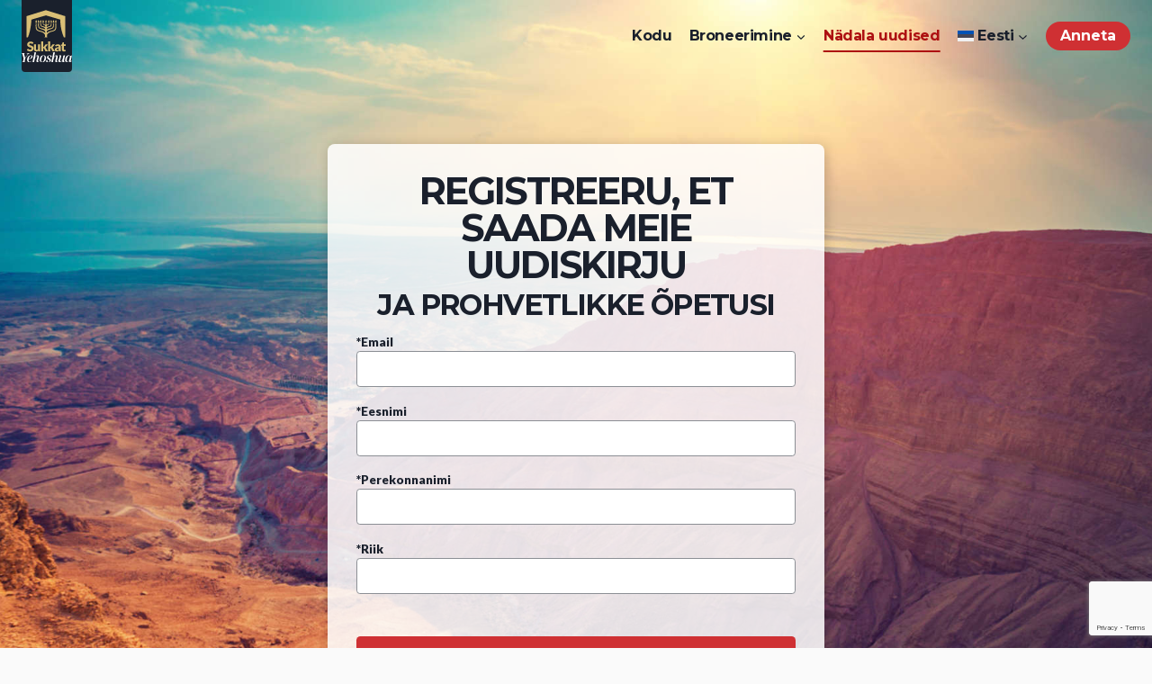

--- FILE ---
content_type: text/html; charset=utf-8
request_url: https://www.google.com/recaptcha/api2/anchor?ar=1&k=6LedsPcUAAAAAJtNJTsXX6MfYj8hOqU7eIyF7oAY&co=aHR0cHM6Ly93d3cuYW5jaWVudGdpbGdhbC5jb206NDQz&hl=en&v=PoyoqOPhxBO7pBk68S4YbpHZ&size=invisible&anchor-ms=20000&execute-ms=30000&cb=ki1zq9fnbpxv
body_size: 48681
content:
<!DOCTYPE HTML><html dir="ltr" lang="en"><head><meta http-equiv="Content-Type" content="text/html; charset=UTF-8">
<meta http-equiv="X-UA-Compatible" content="IE=edge">
<title>reCAPTCHA</title>
<style type="text/css">
/* cyrillic-ext */
@font-face {
  font-family: 'Roboto';
  font-style: normal;
  font-weight: 400;
  font-stretch: 100%;
  src: url(//fonts.gstatic.com/s/roboto/v48/KFO7CnqEu92Fr1ME7kSn66aGLdTylUAMa3GUBHMdazTgWw.woff2) format('woff2');
  unicode-range: U+0460-052F, U+1C80-1C8A, U+20B4, U+2DE0-2DFF, U+A640-A69F, U+FE2E-FE2F;
}
/* cyrillic */
@font-face {
  font-family: 'Roboto';
  font-style: normal;
  font-weight: 400;
  font-stretch: 100%;
  src: url(//fonts.gstatic.com/s/roboto/v48/KFO7CnqEu92Fr1ME7kSn66aGLdTylUAMa3iUBHMdazTgWw.woff2) format('woff2');
  unicode-range: U+0301, U+0400-045F, U+0490-0491, U+04B0-04B1, U+2116;
}
/* greek-ext */
@font-face {
  font-family: 'Roboto';
  font-style: normal;
  font-weight: 400;
  font-stretch: 100%;
  src: url(//fonts.gstatic.com/s/roboto/v48/KFO7CnqEu92Fr1ME7kSn66aGLdTylUAMa3CUBHMdazTgWw.woff2) format('woff2');
  unicode-range: U+1F00-1FFF;
}
/* greek */
@font-face {
  font-family: 'Roboto';
  font-style: normal;
  font-weight: 400;
  font-stretch: 100%;
  src: url(//fonts.gstatic.com/s/roboto/v48/KFO7CnqEu92Fr1ME7kSn66aGLdTylUAMa3-UBHMdazTgWw.woff2) format('woff2');
  unicode-range: U+0370-0377, U+037A-037F, U+0384-038A, U+038C, U+038E-03A1, U+03A3-03FF;
}
/* math */
@font-face {
  font-family: 'Roboto';
  font-style: normal;
  font-weight: 400;
  font-stretch: 100%;
  src: url(//fonts.gstatic.com/s/roboto/v48/KFO7CnqEu92Fr1ME7kSn66aGLdTylUAMawCUBHMdazTgWw.woff2) format('woff2');
  unicode-range: U+0302-0303, U+0305, U+0307-0308, U+0310, U+0312, U+0315, U+031A, U+0326-0327, U+032C, U+032F-0330, U+0332-0333, U+0338, U+033A, U+0346, U+034D, U+0391-03A1, U+03A3-03A9, U+03B1-03C9, U+03D1, U+03D5-03D6, U+03F0-03F1, U+03F4-03F5, U+2016-2017, U+2034-2038, U+203C, U+2040, U+2043, U+2047, U+2050, U+2057, U+205F, U+2070-2071, U+2074-208E, U+2090-209C, U+20D0-20DC, U+20E1, U+20E5-20EF, U+2100-2112, U+2114-2115, U+2117-2121, U+2123-214F, U+2190, U+2192, U+2194-21AE, U+21B0-21E5, U+21F1-21F2, U+21F4-2211, U+2213-2214, U+2216-22FF, U+2308-230B, U+2310, U+2319, U+231C-2321, U+2336-237A, U+237C, U+2395, U+239B-23B7, U+23D0, U+23DC-23E1, U+2474-2475, U+25AF, U+25B3, U+25B7, U+25BD, U+25C1, U+25CA, U+25CC, U+25FB, U+266D-266F, U+27C0-27FF, U+2900-2AFF, U+2B0E-2B11, U+2B30-2B4C, U+2BFE, U+3030, U+FF5B, U+FF5D, U+1D400-1D7FF, U+1EE00-1EEFF;
}
/* symbols */
@font-face {
  font-family: 'Roboto';
  font-style: normal;
  font-weight: 400;
  font-stretch: 100%;
  src: url(//fonts.gstatic.com/s/roboto/v48/KFO7CnqEu92Fr1ME7kSn66aGLdTylUAMaxKUBHMdazTgWw.woff2) format('woff2');
  unicode-range: U+0001-000C, U+000E-001F, U+007F-009F, U+20DD-20E0, U+20E2-20E4, U+2150-218F, U+2190, U+2192, U+2194-2199, U+21AF, U+21E6-21F0, U+21F3, U+2218-2219, U+2299, U+22C4-22C6, U+2300-243F, U+2440-244A, U+2460-24FF, U+25A0-27BF, U+2800-28FF, U+2921-2922, U+2981, U+29BF, U+29EB, U+2B00-2BFF, U+4DC0-4DFF, U+FFF9-FFFB, U+10140-1018E, U+10190-1019C, U+101A0, U+101D0-101FD, U+102E0-102FB, U+10E60-10E7E, U+1D2C0-1D2D3, U+1D2E0-1D37F, U+1F000-1F0FF, U+1F100-1F1AD, U+1F1E6-1F1FF, U+1F30D-1F30F, U+1F315, U+1F31C, U+1F31E, U+1F320-1F32C, U+1F336, U+1F378, U+1F37D, U+1F382, U+1F393-1F39F, U+1F3A7-1F3A8, U+1F3AC-1F3AF, U+1F3C2, U+1F3C4-1F3C6, U+1F3CA-1F3CE, U+1F3D4-1F3E0, U+1F3ED, U+1F3F1-1F3F3, U+1F3F5-1F3F7, U+1F408, U+1F415, U+1F41F, U+1F426, U+1F43F, U+1F441-1F442, U+1F444, U+1F446-1F449, U+1F44C-1F44E, U+1F453, U+1F46A, U+1F47D, U+1F4A3, U+1F4B0, U+1F4B3, U+1F4B9, U+1F4BB, U+1F4BF, U+1F4C8-1F4CB, U+1F4D6, U+1F4DA, U+1F4DF, U+1F4E3-1F4E6, U+1F4EA-1F4ED, U+1F4F7, U+1F4F9-1F4FB, U+1F4FD-1F4FE, U+1F503, U+1F507-1F50B, U+1F50D, U+1F512-1F513, U+1F53E-1F54A, U+1F54F-1F5FA, U+1F610, U+1F650-1F67F, U+1F687, U+1F68D, U+1F691, U+1F694, U+1F698, U+1F6AD, U+1F6B2, U+1F6B9-1F6BA, U+1F6BC, U+1F6C6-1F6CF, U+1F6D3-1F6D7, U+1F6E0-1F6EA, U+1F6F0-1F6F3, U+1F6F7-1F6FC, U+1F700-1F7FF, U+1F800-1F80B, U+1F810-1F847, U+1F850-1F859, U+1F860-1F887, U+1F890-1F8AD, U+1F8B0-1F8BB, U+1F8C0-1F8C1, U+1F900-1F90B, U+1F93B, U+1F946, U+1F984, U+1F996, U+1F9E9, U+1FA00-1FA6F, U+1FA70-1FA7C, U+1FA80-1FA89, U+1FA8F-1FAC6, U+1FACE-1FADC, U+1FADF-1FAE9, U+1FAF0-1FAF8, U+1FB00-1FBFF;
}
/* vietnamese */
@font-face {
  font-family: 'Roboto';
  font-style: normal;
  font-weight: 400;
  font-stretch: 100%;
  src: url(//fonts.gstatic.com/s/roboto/v48/KFO7CnqEu92Fr1ME7kSn66aGLdTylUAMa3OUBHMdazTgWw.woff2) format('woff2');
  unicode-range: U+0102-0103, U+0110-0111, U+0128-0129, U+0168-0169, U+01A0-01A1, U+01AF-01B0, U+0300-0301, U+0303-0304, U+0308-0309, U+0323, U+0329, U+1EA0-1EF9, U+20AB;
}
/* latin-ext */
@font-face {
  font-family: 'Roboto';
  font-style: normal;
  font-weight: 400;
  font-stretch: 100%;
  src: url(//fonts.gstatic.com/s/roboto/v48/KFO7CnqEu92Fr1ME7kSn66aGLdTylUAMa3KUBHMdazTgWw.woff2) format('woff2');
  unicode-range: U+0100-02BA, U+02BD-02C5, U+02C7-02CC, U+02CE-02D7, U+02DD-02FF, U+0304, U+0308, U+0329, U+1D00-1DBF, U+1E00-1E9F, U+1EF2-1EFF, U+2020, U+20A0-20AB, U+20AD-20C0, U+2113, U+2C60-2C7F, U+A720-A7FF;
}
/* latin */
@font-face {
  font-family: 'Roboto';
  font-style: normal;
  font-weight: 400;
  font-stretch: 100%;
  src: url(//fonts.gstatic.com/s/roboto/v48/KFO7CnqEu92Fr1ME7kSn66aGLdTylUAMa3yUBHMdazQ.woff2) format('woff2');
  unicode-range: U+0000-00FF, U+0131, U+0152-0153, U+02BB-02BC, U+02C6, U+02DA, U+02DC, U+0304, U+0308, U+0329, U+2000-206F, U+20AC, U+2122, U+2191, U+2193, U+2212, U+2215, U+FEFF, U+FFFD;
}
/* cyrillic-ext */
@font-face {
  font-family: 'Roboto';
  font-style: normal;
  font-weight: 500;
  font-stretch: 100%;
  src: url(//fonts.gstatic.com/s/roboto/v48/KFO7CnqEu92Fr1ME7kSn66aGLdTylUAMa3GUBHMdazTgWw.woff2) format('woff2');
  unicode-range: U+0460-052F, U+1C80-1C8A, U+20B4, U+2DE0-2DFF, U+A640-A69F, U+FE2E-FE2F;
}
/* cyrillic */
@font-face {
  font-family: 'Roboto';
  font-style: normal;
  font-weight: 500;
  font-stretch: 100%;
  src: url(//fonts.gstatic.com/s/roboto/v48/KFO7CnqEu92Fr1ME7kSn66aGLdTylUAMa3iUBHMdazTgWw.woff2) format('woff2');
  unicode-range: U+0301, U+0400-045F, U+0490-0491, U+04B0-04B1, U+2116;
}
/* greek-ext */
@font-face {
  font-family: 'Roboto';
  font-style: normal;
  font-weight: 500;
  font-stretch: 100%;
  src: url(//fonts.gstatic.com/s/roboto/v48/KFO7CnqEu92Fr1ME7kSn66aGLdTylUAMa3CUBHMdazTgWw.woff2) format('woff2');
  unicode-range: U+1F00-1FFF;
}
/* greek */
@font-face {
  font-family: 'Roboto';
  font-style: normal;
  font-weight: 500;
  font-stretch: 100%;
  src: url(//fonts.gstatic.com/s/roboto/v48/KFO7CnqEu92Fr1ME7kSn66aGLdTylUAMa3-UBHMdazTgWw.woff2) format('woff2');
  unicode-range: U+0370-0377, U+037A-037F, U+0384-038A, U+038C, U+038E-03A1, U+03A3-03FF;
}
/* math */
@font-face {
  font-family: 'Roboto';
  font-style: normal;
  font-weight: 500;
  font-stretch: 100%;
  src: url(//fonts.gstatic.com/s/roboto/v48/KFO7CnqEu92Fr1ME7kSn66aGLdTylUAMawCUBHMdazTgWw.woff2) format('woff2');
  unicode-range: U+0302-0303, U+0305, U+0307-0308, U+0310, U+0312, U+0315, U+031A, U+0326-0327, U+032C, U+032F-0330, U+0332-0333, U+0338, U+033A, U+0346, U+034D, U+0391-03A1, U+03A3-03A9, U+03B1-03C9, U+03D1, U+03D5-03D6, U+03F0-03F1, U+03F4-03F5, U+2016-2017, U+2034-2038, U+203C, U+2040, U+2043, U+2047, U+2050, U+2057, U+205F, U+2070-2071, U+2074-208E, U+2090-209C, U+20D0-20DC, U+20E1, U+20E5-20EF, U+2100-2112, U+2114-2115, U+2117-2121, U+2123-214F, U+2190, U+2192, U+2194-21AE, U+21B0-21E5, U+21F1-21F2, U+21F4-2211, U+2213-2214, U+2216-22FF, U+2308-230B, U+2310, U+2319, U+231C-2321, U+2336-237A, U+237C, U+2395, U+239B-23B7, U+23D0, U+23DC-23E1, U+2474-2475, U+25AF, U+25B3, U+25B7, U+25BD, U+25C1, U+25CA, U+25CC, U+25FB, U+266D-266F, U+27C0-27FF, U+2900-2AFF, U+2B0E-2B11, U+2B30-2B4C, U+2BFE, U+3030, U+FF5B, U+FF5D, U+1D400-1D7FF, U+1EE00-1EEFF;
}
/* symbols */
@font-face {
  font-family: 'Roboto';
  font-style: normal;
  font-weight: 500;
  font-stretch: 100%;
  src: url(//fonts.gstatic.com/s/roboto/v48/KFO7CnqEu92Fr1ME7kSn66aGLdTylUAMaxKUBHMdazTgWw.woff2) format('woff2');
  unicode-range: U+0001-000C, U+000E-001F, U+007F-009F, U+20DD-20E0, U+20E2-20E4, U+2150-218F, U+2190, U+2192, U+2194-2199, U+21AF, U+21E6-21F0, U+21F3, U+2218-2219, U+2299, U+22C4-22C6, U+2300-243F, U+2440-244A, U+2460-24FF, U+25A0-27BF, U+2800-28FF, U+2921-2922, U+2981, U+29BF, U+29EB, U+2B00-2BFF, U+4DC0-4DFF, U+FFF9-FFFB, U+10140-1018E, U+10190-1019C, U+101A0, U+101D0-101FD, U+102E0-102FB, U+10E60-10E7E, U+1D2C0-1D2D3, U+1D2E0-1D37F, U+1F000-1F0FF, U+1F100-1F1AD, U+1F1E6-1F1FF, U+1F30D-1F30F, U+1F315, U+1F31C, U+1F31E, U+1F320-1F32C, U+1F336, U+1F378, U+1F37D, U+1F382, U+1F393-1F39F, U+1F3A7-1F3A8, U+1F3AC-1F3AF, U+1F3C2, U+1F3C4-1F3C6, U+1F3CA-1F3CE, U+1F3D4-1F3E0, U+1F3ED, U+1F3F1-1F3F3, U+1F3F5-1F3F7, U+1F408, U+1F415, U+1F41F, U+1F426, U+1F43F, U+1F441-1F442, U+1F444, U+1F446-1F449, U+1F44C-1F44E, U+1F453, U+1F46A, U+1F47D, U+1F4A3, U+1F4B0, U+1F4B3, U+1F4B9, U+1F4BB, U+1F4BF, U+1F4C8-1F4CB, U+1F4D6, U+1F4DA, U+1F4DF, U+1F4E3-1F4E6, U+1F4EA-1F4ED, U+1F4F7, U+1F4F9-1F4FB, U+1F4FD-1F4FE, U+1F503, U+1F507-1F50B, U+1F50D, U+1F512-1F513, U+1F53E-1F54A, U+1F54F-1F5FA, U+1F610, U+1F650-1F67F, U+1F687, U+1F68D, U+1F691, U+1F694, U+1F698, U+1F6AD, U+1F6B2, U+1F6B9-1F6BA, U+1F6BC, U+1F6C6-1F6CF, U+1F6D3-1F6D7, U+1F6E0-1F6EA, U+1F6F0-1F6F3, U+1F6F7-1F6FC, U+1F700-1F7FF, U+1F800-1F80B, U+1F810-1F847, U+1F850-1F859, U+1F860-1F887, U+1F890-1F8AD, U+1F8B0-1F8BB, U+1F8C0-1F8C1, U+1F900-1F90B, U+1F93B, U+1F946, U+1F984, U+1F996, U+1F9E9, U+1FA00-1FA6F, U+1FA70-1FA7C, U+1FA80-1FA89, U+1FA8F-1FAC6, U+1FACE-1FADC, U+1FADF-1FAE9, U+1FAF0-1FAF8, U+1FB00-1FBFF;
}
/* vietnamese */
@font-face {
  font-family: 'Roboto';
  font-style: normal;
  font-weight: 500;
  font-stretch: 100%;
  src: url(//fonts.gstatic.com/s/roboto/v48/KFO7CnqEu92Fr1ME7kSn66aGLdTylUAMa3OUBHMdazTgWw.woff2) format('woff2');
  unicode-range: U+0102-0103, U+0110-0111, U+0128-0129, U+0168-0169, U+01A0-01A1, U+01AF-01B0, U+0300-0301, U+0303-0304, U+0308-0309, U+0323, U+0329, U+1EA0-1EF9, U+20AB;
}
/* latin-ext */
@font-face {
  font-family: 'Roboto';
  font-style: normal;
  font-weight: 500;
  font-stretch: 100%;
  src: url(//fonts.gstatic.com/s/roboto/v48/KFO7CnqEu92Fr1ME7kSn66aGLdTylUAMa3KUBHMdazTgWw.woff2) format('woff2');
  unicode-range: U+0100-02BA, U+02BD-02C5, U+02C7-02CC, U+02CE-02D7, U+02DD-02FF, U+0304, U+0308, U+0329, U+1D00-1DBF, U+1E00-1E9F, U+1EF2-1EFF, U+2020, U+20A0-20AB, U+20AD-20C0, U+2113, U+2C60-2C7F, U+A720-A7FF;
}
/* latin */
@font-face {
  font-family: 'Roboto';
  font-style: normal;
  font-weight: 500;
  font-stretch: 100%;
  src: url(//fonts.gstatic.com/s/roboto/v48/KFO7CnqEu92Fr1ME7kSn66aGLdTylUAMa3yUBHMdazQ.woff2) format('woff2');
  unicode-range: U+0000-00FF, U+0131, U+0152-0153, U+02BB-02BC, U+02C6, U+02DA, U+02DC, U+0304, U+0308, U+0329, U+2000-206F, U+20AC, U+2122, U+2191, U+2193, U+2212, U+2215, U+FEFF, U+FFFD;
}
/* cyrillic-ext */
@font-face {
  font-family: 'Roboto';
  font-style: normal;
  font-weight: 900;
  font-stretch: 100%;
  src: url(//fonts.gstatic.com/s/roboto/v48/KFO7CnqEu92Fr1ME7kSn66aGLdTylUAMa3GUBHMdazTgWw.woff2) format('woff2');
  unicode-range: U+0460-052F, U+1C80-1C8A, U+20B4, U+2DE0-2DFF, U+A640-A69F, U+FE2E-FE2F;
}
/* cyrillic */
@font-face {
  font-family: 'Roboto';
  font-style: normal;
  font-weight: 900;
  font-stretch: 100%;
  src: url(//fonts.gstatic.com/s/roboto/v48/KFO7CnqEu92Fr1ME7kSn66aGLdTylUAMa3iUBHMdazTgWw.woff2) format('woff2');
  unicode-range: U+0301, U+0400-045F, U+0490-0491, U+04B0-04B1, U+2116;
}
/* greek-ext */
@font-face {
  font-family: 'Roboto';
  font-style: normal;
  font-weight: 900;
  font-stretch: 100%;
  src: url(//fonts.gstatic.com/s/roboto/v48/KFO7CnqEu92Fr1ME7kSn66aGLdTylUAMa3CUBHMdazTgWw.woff2) format('woff2');
  unicode-range: U+1F00-1FFF;
}
/* greek */
@font-face {
  font-family: 'Roboto';
  font-style: normal;
  font-weight: 900;
  font-stretch: 100%;
  src: url(//fonts.gstatic.com/s/roboto/v48/KFO7CnqEu92Fr1ME7kSn66aGLdTylUAMa3-UBHMdazTgWw.woff2) format('woff2');
  unicode-range: U+0370-0377, U+037A-037F, U+0384-038A, U+038C, U+038E-03A1, U+03A3-03FF;
}
/* math */
@font-face {
  font-family: 'Roboto';
  font-style: normal;
  font-weight: 900;
  font-stretch: 100%;
  src: url(//fonts.gstatic.com/s/roboto/v48/KFO7CnqEu92Fr1ME7kSn66aGLdTylUAMawCUBHMdazTgWw.woff2) format('woff2');
  unicode-range: U+0302-0303, U+0305, U+0307-0308, U+0310, U+0312, U+0315, U+031A, U+0326-0327, U+032C, U+032F-0330, U+0332-0333, U+0338, U+033A, U+0346, U+034D, U+0391-03A1, U+03A3-03A9, U+03B1-03C9, U+03D1, U+03D5-03D6, U+03F0-03F1, U+03F4-03F5, U+2016-2017, U+2034-2038, U+203C, U+2040, U+2043, U+2047, U+2050, U+2057, U+205F, U+2070-2071, U+2074-208E, U+2090-209C, U+20D0-20DC, U+20E1, U+20E5-20EF, U+2100-2112, U+2114-2115, U+2117-2121, U+2123-214F, U+2190, U+2192, U+2194-21AE, U+21B0-21E5, U+21F1-21F2, U+21F4-2211, U+2213-2214, U+2216-22FF, U+2308-230B, U+2310, U+2319, U+231C-2321, U+2336-237A, U+237C, U+2395, U+239B-23B7, U+23D0, U+23DC-23E1, U+2474-2475, U+25AF, U+25B3, U+25B7, U+25BD, U+25C1, U+25CA, U+25CC, U+25FB, U+266D-266F, U+27C0-27FF, U+2900-2AFF, U+2B0E-2B11, U+2B30-2B4C, U+2BFE, U+3030, U+FF5B, U+FF5D, U+1D400-1D7FF, U+1EE00-1EEFF;
}
/* symbols */
@font-face {
  font-family: 'Roboto';
  font-style: normal;
  font-weight: 900;
  font-stretch: 100%;
  src: url(//fonts.gstatic.com/s/roboto/v48/KFO7CnqEu92Fr1ME7kSn66aGLdTylUAMaxKUBHMdazTgWw.woff2) format('woff2');
  unicode-range: U+0001-000C, U+000E-001F, U+007F-009F, U+20DD-20E0, U+20E2-20E4, U+2150-218F, U+2190, U+2192, U+2194-2199, U+21AF, U+21E6-21F0, U+21F3, U+2218-2219, U+2299, U+22C4-22C6, U+2300-243F, U+2440-244A, U+2460-24FF, U+25A0-27BF, U+2800-28FF, U+2921-2922, U+2981, U+29BF, U+29EB, U+2B00-2BFF, U+4DC0-4DFF, U+FFF9-FFFB, U+10140-1018E, U+10190-1019C, U+101A0, U+101D0-101FD, U+102E0-102FB, U+10E60-10E7E, U+1D2C0-1D2D3, U+1D2E0-1D37F, U+1F000-1F0FF, U+1F100-1F1AD, U+1F1E6-1F1FF, U+1F30D-1F30F, U+1F315, U+1F31C, U+1F31E, U+1F320-1F32C, U+1F336, U+1F378, U+1F37D, U+1F382, U+1F393-1F39F, U+1F3A7-1F3A8, U+1F3AC-1F3AF, U+1F3C2, U+1F3C4-1F3C6, U+1F3CA-1F3CE, U+1F3D4-1F3E0, U+1F3ED, U+1F3F1-1F3F3, U+1F3F5-1F3F7, U+1F408, U+1F415, U+1F41F, U+1F426, U+1F43F, U+1F441-1F442, U+1F444, U+1F446-1F449, U+1F44C-1F44E, U+1F453, U+1F46A, U+1F47D, U+1F4A3, U+1F4B0, U+1F4B3, U+1F4B9, U+1F4BB, U+1F4BF, U+1F4C8-1F4CB, U+1F4D6, U+1F4DA, U+1F4DF, U+1F4E3-1F4E6, U+1F4EA-1F4ED, U+1F4F7, U+1F4F9-1F4FB, U+1F4FD-1F4FE, U+1F503, U+1F507-1F50B, U+1F50D, U+1F512-1F513, U+1F53E-1F54A, U+1F54F-1F5FA, U+1F610, U+1F650-1F67F, U+1F687, U+1F68D, U+1F691, U+1F694, U+1F698, U+1F6AD, U+1F6B2, U+1F6B9-1F6BA, U+1F6BC, U+1F6C6-1F6CF, U+1F6D3-1F6D7, U+1F6E0-1F6EA, U+1F6F0-1F6F3, U+1F6F7-1F6FC, U+1F700-1F7FF, U+1F800-1F80B, U+1F810-1F847, U+1F850-1F859, U+1F860-1F887, U+1F890-1F8AD, U+1F8B0-1F8BB, U+1F8C0-1F8C1, U+1F900-1F90B, U+1F93B, U+1F946, U+1F984, U+1F996, U+1F9E9, U+1FA00-1FA6F, U+1FA70-1FA7C, U+1FA80-1FA89, U+1FA8F-1FAC6, U+1FACE-1FADC, U+1FADF-1FAE9, U+1FAF0-1FAF8, U+1FB00-1FBFF;
}
/* vietnamese */
@font-face {
  font-family: 'Roboto';
  font-style: normal;
  font-weight: 900;
  font-stretch: 100%;
  src: url(//fonts.gstatic.com/s/roboto/v48/KFO7CnqEu92Fr1ME7kSn66aGLdTylUAMa3OUBHMdazTgWw.woff2) format('woff2');
  unicode-range: U+0102-0103, U+0110-0111, U+0128-0129, U+0168-0169, U+01A0-01A1, U+01AF-01B0, U+0300-0301, U+0303-0304, U+0308-0309, U+0323, U+0329, U+1EA0-1EF9, U+20AB;
}
/* latin-ext */
@font-face {
  font-family: 'Roboto';
  font-style: normal;
  font-weight: 900;
  font-stretch: 100%;
  src: url(//fonts.gstatic.com/s/roboto/v48/KFO7CnqEu92Fr1ME7kSn66aGLdTylUAMa3KUBHMdazTgWw.woff2) format('woff2');
  unicode-range: U+0100-02BA, U+02BD-02C5, U+02C7-02CC, U+02CE-02D7, U+02DD-02FF, U+0304, U+0308, U+0329, U+1D00-1DBF, U+1E00-1E9F, U+1EF2-1EFF, U+2020, U+20A0-20AB, U+20AD-20C0, U+2113, U+2C60-2C7F, U+A720-A7FF;
}
/* latin */
@font-face {
  font-family: 'Roboto';
  font-style: normal;
  font-weight: 900;
  font-stretch: 100%;
  src: url(//fonts.gstatic.com/s/roboto/v48/KFO7CnqEu92Fr1ME7kSn66aGLdTylUAMa3yUBHMdazQ.woff2) format('woff2');
  unicode-range: U+0000-00FF, U+0131, U+0152-0153, U+02BB-02BC, U+02C6, U+02DA, U+02DC, U+0304, U+0308, U+0329, U+2000-206F, U+20AC, U+2122, U+2191, U+2193, U+2212, U+2215, U+FEFF, U+FFFD;
}

</style>
<link rel="stylesheet" type="text/css" href="https://www.gstatic.com/recaptcha/releases/PoyoqOPhxBO7pBk68S4YbpHZ/styles__ltr.css">
<script nonce="QBmXbKuw4hWJ0fPJNoibOg" type="text/javascript">window['__recaptcha_api'] = 'https://www.google.com/recaptcha/api2/';</script>
<script type="text/javascript" src="https://www.gstatic.com/recaptcha/releases/PoyoqOPhxBO7pBk68S4YbpHZ/recaptcha__en.js" nonce="QBmXbKuw4hWJ0fPJNoibOg">
      
    </script></head>
<body><div id="rc-anchor-alert" class="rc-anchor-alert"></div>
<input type="hidden" id="recaptcha-token" value="[base64]">
<script type="text/javascript" nonce="QBmXbKuw4hWJ0fPJNoibOg">
      recaptcha.anchor.Main.init("[\x22ainput\x22,[\x22bgdata\x22,\x22\x22,\[base64]/[base64]/[base64]/bmV3IHJbeF0oY1swXSk6RT09Mj9uZXcgclt4XShjWzBdLGNbMV0pOkU9PTM/bmV3IHJbeF0oY1swXSxjWzFdLGNbMl0pOkU9PTQ/[base64]/[base64]/[base64]/[base64]/[base64]/[base64]/[base64]/[base64]\x22,\[base64]\\u003d\\u003d\x22,\x22QTLCnwTCicK1WVIOw4BJwqp7L8OWJGhsw4HDm8KXw5osw5vDpH/[base64]/Drwo8U8KrGWbClENGDwUMwoh6T1YITcKcCV1ZQWdeYG19Yho/[base64]/[base64]/DvsKvwqXCk8KhwrpuwqkaccO7aMOyAyQDwopMwqtBFQ7DosOvPEZzwrTDk3nCvAzCj13CvjXDg8OZw49lwoVNw7JebAfCpFbDvSnDtMOvdDsXScOkQWkNXF/DsV8fSgXCoEVsPMOYwoIVLhQ5RhvDlMKgNhNUwrHDrSXDtMKVwqM/IFPDgcOuKX3DgzAyRcKaS2k+w57Dtl/Du8KEw7piw5ZCCMOPS1LCj8Kpwot3V3bDuMKLLBrDksK6RcOBwqjCrC86woHDvU5qw5csKsOzKFTCtWbDgznCl8KTDMOQwrsORMOGKcO0OMO0AsKuY2LCmxVRZsKRP8KFcikuwoLDkcOdwqk2KcO6YW/DvMOyw4nCjmYCb8OFwpNywrgUw5rCm1MAPMKcwoVVM8OnwoYuU29iw5TDocKPBsKdwrHDvsKyH8KiIlHDicOSwpxmwovDvMO9wrjCpsO/dcO7OjMJw6ohNsKlSMOvQT8awpdzOSjDtEkWb0xhw6XCoMK1wpZUwpjDu8KkUjHCqyHCqMOSMsOow7vCr3LCpcOOPsOpPMO1aXxgw5A7WcKcHsOJCMKHw4LDkBnDlMKpw6AMD8OFF2DDuml7wpUjeMO/NTZIMsOLwop2emXCilvDv1bCryDCpUwbwrBbw4PDvDbCoh8mwrFZw5rCr0nDl8ODdgTCql/CscOEwqPCusK6J3/DqMKJw4k/[base64]/w6FdMmRwwq3DtCzCtE/DrcONJjXClsOEVWBoYzwRwq4cdzsVW8O7BlJVMWQ0MRZJO8OHEsOQAcKEb8KJwrAsK8OTIsOjeGTDjsOHHFbCmTLDp8OxdsO1YlRoUcKAQB3CiMKAQsOUw4dTTsOGcQLCkEQvSsOawqjDmGvDt8KaVQYkDT/[base64]/wqJadgkdEcKMw5fDqsOdEmpaOmE0w6kLIRbDr8OyLcOcw7HCpsOnw4vDrcOIJcOlOQnDtcKJEMOhVQPDgcK2wrxVwrzDsMOywrnDoD7ChVbDkcK9egzDonTDsnxNwqTCvcOtw48Wwr7CvMKcP8KHwo/[base64]/w53Di8Oyw6jDlcKecsKUfhDCrcKIw5rClRjDoR7DmMKewpDDkR5bwocyw5ZNw6PDk8OvXF13TwHDrsO9Mi7Ch8Ovw73DuGAuw5nCilDDg8KGwrHChwjCjhwpJH9zwo/Dj2fChH56e8O4wqsEIR7DmxcnSMK4woPDuFNnwqfCkcORbB/CsVLDqMKUY8OueyfDrMOvGzwsbUMgSkpxwo7CoAzCpS13w6TCrwrCq11kGcKmwoPCh1zDhCJQw63Dm8OgYRbCpcOWIMOGGQlnTwvDqFMbwo0hw6XDg0fDknV0wrPDi8OxZcKQacO0w5XChMKQwrppQMKdccKaBETDsCTDuEtpAQPCqsK/w589VndEw4vDgV0dTS7Cun8/O8OoBRNEwoDCkA3DoQYCw4hUw65gN2zCi8KEPAxWOTNCwqHDoRFdw4zDncKSTHrCuMOIw5TCjmjDlnrCucKywpbCo8Kxw6wQV8ObwprCvUXCumrCjX/Cqyk7wpRpw5zDhxnDlgcnDcKdQsKswopgw4VHHC3CnRA/wqFRAsKqKwtww6cpw7VkwoR6wrLDqMOow5nDtcKgwpglw49dwpfDiMKPdC3Cs8KZHcOrwrVRZcKcTkEYwqBbwoLCr8KaLABMw7Qtwp/CsBRPw5h8QCpBAMKQGi/[base64]/DiMKRwpLDp8KJw4LCu0FOFWnCqGEgDMO6w57DssOxwqzCj1rCjE1fRmo5KHB+al3Dm2jCscKiwoPCrsKIWMOMwpDDgcOXdX/DtlbDlljDv8O9CMOiw5vDiMKSw63Cs8K/[base64]/w5TDkhLCn8OmJcOEA8OTKkEZYwZPwo/CsMOzw6dkWcOLw7Fiwp0xwqLCucOZSXRccWHDjMODw4fCiR/DocKUTcOuEcKAf0HCpcKXesKEA8KnHVnDkAgoKnzCvsOMaMK7w4PDu8OlDMOEw4BTwrFDwp7CkCd/[base64]/DiV/CiXBBw77CtiXCh8K1w6LCkRzCvsOyw5/DqMOtR8OODCfCoMOXcsK8AQNNZ2xvUFvCnXtjw6HCsWrDknLCkMOpD8OIf1NeDGDDjsKKw7QhHBbCucO6wqPDmsK6w4U9EcKIwp5IfcO+OsOAQMORw67DrMOsCHTCtzt3E0k5woohdMOLdg13UcOowo/CpsO7wrpZGMOcw4LDtiwrwrXDqMOhw7jDjcO0wrJpwqfDi3zDlT/Cg8KOwpDCoMOuwrrCl8O3wqvDiMK9a0VSFMOUw54cw7AVSHTChFzClMKywqzDrsOaHMKcwqHCg8O5QW57TCkCUcKmCcOuw5XDmCbCqDgIwp/CrcKiw4HCgQzDoF3DjDjCsHjCrkgOw6QbwqU2wo1VwoDDp2ghwpNPwojCk8KQGsK6w68hSMKIw7/Dn23CpWFESElwFMOGfUbCgMKpw5QkRiHClcKuDMOwI05PwotYY3JjOy0+wqFgDUY2w5sGw7FxbsOkw5lFUcOXwo3ClH8/[base64]/Dp08iw7RFwpNJwr/Cj8Kxwo3Coy4dw5PCqH4NRsKOfShnbMOZNGNdwq0mw5YDKTbDtlnCqsOvw4BDw7zDssOOwo5ywrR0w5R6wp/CqMOKSMOZAh9mGyHCmcKjwoc0wqvDjsKZw7EbfRxIbVg6w519TcOZw68ZWMK2QhJxwqTCmMOnw7/[base64]/wonCqDDDpXI9w6NoGsKKGQvCssKJw7LCicKJGMKeW0IuwrZ8wqIVw6NnwpQkTsKZEiY4NAN0ZcOTNwbCjcKew7IdwrHDswJKw4kqwqsjwrlPcE5hIAUVNMOsYCfCoXPDg8OqWXVtwo/DjMOkw4M5wqzDlmknVQ8rw4vCjMKdM8OyLsOXw65ZbhLCvDnCkjR/wox8bcOVwpTDr8OEMMKESmDClsODacOIKMK9J1DCjsOIw6bCpg3Dmgp9w5QbRsKvwqYww7HCk8KtOUTCgcOtwqVLai9gwrdnfzlywpo7VsOgwonDh8OYf0ApOizDm8Kcw6XDqHPCv8OuRMKqbE/DgcK5F2LCnSRjEyNMRcKtwrfCjMKnwrTDkGxBa8KPeFbCm0NTwpNXwrXDisKzJwpwH8KoYcOoVCrDpzDDkMOHGXxuS1Q3wqzDtnHDjzzCjhzDpsOxFMKnCcKgwrrCi8OpDA1Dwr/CtsOhNw1iw7/DgMOEwpvDl8OIYsK3Z0ZMwqEtwog5wqPDtcO6wq4oDVbClMKNw5l4Sjc/wq97dsKrahvDm09fTm5pw5dyZcOvXcKTw44mw7BaIMKmdwJGwrR0w57DusKcWDpHw63CnMKow7vDusOQOVLDnXArw57DvRcZVMOmEk4Sd0TDjgfCmRF/w5geD0dnwrguF8OECQ05w4PDhwTCpcOsw4NRw5fDnsO8wozCoT0UNMK7wpTDtMKAfsO4UCPCkjDDi2jDusKedMKHwrhAwrnCsUIcw6wyw7nCjH46woHDthrCoMKPwr/CqsKSc8KnXnwtw7HDvQF7MsK/wpQIwrh/w4JWEhgvUMKWw7dXOB5Hw5VKw6zDvXA0ZMOzeh0qZHPCgm7Dhz1EwqFGw4bDrsOJe8KGXnFddcO5GcOpwrgCwqpMEgLClyR8PcOAY2HCmgDDmsOpwqstR8KyV8Okwp5GwpRMw6/Doi9Rw68mwqEqXsOlM0Mww43CisKxDRjDkMKjw5N1wrZwwrQed1vDslDDoW/DpzgiIStmSMO5CMOWw6tIAy3DlMOhw5TCqsOHG0TClWrCgsKxJMKMJDDCq8O/w4gYwrwqwpvDu1MQwrvCsTTCvsKwwopgAwVRw6ouwqDDr8O2ZB7Du2vCtcKXScOsU2dywonDvXvCoxAaHMOYw6dLWMOUIldqwqlPZcOuZMKPJsKFLUJnw58GwqbCqMO+wrLCmcK9wrYZwq3CssKiR8OVOsKUAWfDoX/CkWjCvE4PwrLClMOew5EJwprCtcKkFcKTwrFWw6XDjcK6w5HDr8OZwoPDrGTDjTHDvVkcdcOCAsOHUSN6wqNpwq1swo/DpsOqBE3DlnlnEsOLOCbDiFogVMODwqHCrsOZwpzCtMOzM0HDg8Knw7xbw4XDv27DggkbwoXDpnA8w7DCosOkf8KTwozDssKhAS1iwrTCiFMPD8OdwpAEScOrw5QCdShqKMOtf8K1Gi7Dp1h/wrlBwpzDoMKLwoJcTcKlw6LDkMOewobDlC3DpAQ8w4/CjMOEwqfDgsO+aMO9wo0pIC5JN8O2w6LCvAorETrCgcOCZVhGw7/DrTFMwoAeSMKZG8ORY8O6bRkWPcOlw6DDo2l5wqxPNsKLwrJOeFzDjMKlwp/ClcKZPMOeXlrCnHVfwrYSw7RhAUzCqcKzC8Onw7EIasK1dm/CjsKhwqjCrAw3wr94WMKSwpFMbsK+TEtaw6J5wpbCjcOZwq46woEqw4A7enrDoMKewr/[base64]/CisOdwo7CvcKKFsK8wowVwpkUXU1qTlVlw41hw4HDskDDgsODwqDCocKnwqTDpsKbU3leD3g0BkVfLWLDgMKDwqk8w40FHMKJOMKVw7fClcOWIMORwonDkGkAE8OrD0/CqwM6w5bDqVvCl1k7EcOvw5cjwqzCuEk+HSfDpMKQw4MwCMKWw5rDvsOYV8O8wqIZXRPCv2bDohxKw6DCtkcOccKbGTrDmTlfw7ZRQsKiMcKAM8KIVGYjwrEewqFaw4cFw6pjw7nDjS16KH0dH8O4w7g9CcKjwpbDncOEDcKbw6/DonxmNcOiccKzC3/CkzxhwolNw7/DoWRSETJiw5HCtVAlwr5pP8OcJ8O4NSEJdRxLwqHCq1xnwrDCnWvCiWvCq8KOVyrCmUl4DMKTw4J+w4oiBsOUOXAtFMObbsKMw6J2w5sXBQ1HW8O4w7/Cq8ONAMKYHhvDvMK4B8K8wpzDrMORw5xLwoHDn8K3wrwRBHAlw67Dr8OhUy/DrMOMHsKwwrQiUcK2SF1UPAXDhcKGCMKrw6LCm8KJQlvCsXrDjlXCqWFrUcO+VMOZwqjDpcOdwpdswpwGXl5oEMOEwrNCSsOncwrDmMKLNBzCizEVdjt7I2LDo8O5wpoDVhbCn8KnIF3DkAnCjcOTw5J7K8Oywr/[base64]/CgVA9FMKxCBxoU8Opw7slwodzNEfDnTx/w6Zvw4XCs8ONwqsqMcKTwrjCgcOfd1HCu8KLwp03w4ZjwppBMcKnw7c8w5UpVxrDnxrDqMKew5kzwp0hw5/Ct8O8FcKBe1nDncOYGMKoJXjCqsO7FiDDvwl8OATCpRrCukldScO5U8OlwqvDlsKROMK8wrxqwrILS24LwpIgw5HCpMONXsKqw4skwopvOsKlwpfCqMOCwpcgOMKiw6piwpPCl0/[base64]/[base64]/[base64]/wrnChmvChzrDvMKzEsK2PEM3wqskG29tO8KXwqATO8K4wo7CqsOhM1cRSMKRwrfCnWF/wp/CrV3CmiIcw4BCOgYyw6jDm2VPfknCrxxVw7DDrwDDnWIDw55DOMO0w4HDijHDjcOBw4otwr7ChHtHwqhrU8O3WMKrVcKafl3DvAV6K0w8W8O6BS44w5vCuVjDvMKdw6fCtMKFdBo0wpFkw6NEPFZPw6/ChBTCvcKtPnLCgzLDiW/ChsKdAXUvFV4xwqbCs8OWMsKQwrHCnsObL8KBLMKfeEHCqMOdDwbCjcOKBVpnw40CZhYawo1fwpAoKsOfwpcww7jDicO2woxlTUvCogwwNXDDoQbDgcKBw7DCgMO/asOnw6nDoFpgwoFLScKuwpR2XyfCkMKldMKcwrAZwq9ScVgZF8Klw6XDrsO1NcKiNMOuw6rCjjYQw6rChMKWM8K9AzbDoTAuwrbDmcOkwqHDv8Kzw7FCPcO7w4MTZMK/C1gtwqHDrTAhSlw8FiTDgWLDkDVGXAXCl8OUw7hMcMKZKjANw452dsK7wqxywp/Cp3AAIMOVw4NyVcKRwrghWVJRw744wroCwp7CjMKuw5zDm1F+w5ofw6/[base64]/w5PDk8KKT3jDr3jCmcOPw6TDmMKPwp4/[base64]/[base64]/wrXCkVwbdkPDpSsvwoFaTMKdPB7Dp8OrE8OmYRRqTzJFYcOMVnDCmMOUw7J8M1gjw4PDuU58w6XDscO9dmZJURcNw6hKwrbCv8O7w6XCshDDncO+AMOGwoXCtSLCjmvDpCduYsObbi7DocKSb8Ocw4x7w6rCmTXCs8KewpNAw5B+wrrDhUwqT8O4NkU7wr5qw5xDwr/DrQV3SMKBw7llwovDtcOBw4fCrxEtIF/Dp8Kuw5wRw6PCrXJFRMOwX8KYw5sCwq01TxDCusOswqjDnWNew5PChWoPw4fDtVIew7/[base64]/w7AIAEjCsMOfw5/[base64]/Cg0zCtsOSwr5HbsOiwpfClMKxfMKNwqNnw4nCvHXDo8O9dcKvwrALwpVZCHERwpzCkcKCTkkcwrtrw5DDuXhsw5wfOwYaw4smw57Dr8OcAEwqXhHDtsOewp1gdsK1wpbDk8OYH8KnPsOVUMKUDTTCmsKWw4rDmsOtdwcgdE3CvEt/wqvCmi7CssOlEsO1FMO/cllWDMKUwoTDpsOYw59/AMObWMKZV8OrDMKZwrFKwrorwq7DlGoGw5/DiFRww67DtB9FwrTDlERUXENeXMOuw6E/FMKqN8OJacKFJsOiRjIhwo5eVwvDh8K6w7PDhE7Ciw8JwqcBbsOxHsK8w7fDvml/AMOaw5jCiGJcw4/DmcK1wohUw6/DlsK9LifCvMOza0V5w7rCu8KRw7k/wrUIwo7DkSJzw57DvH9Ywr/CjcOhF8OCwpkzeMKWwo9yw4Zrw6HDrMO0w6psAsOnwrjClsK5wo0vwqXCicK5wp/DpG/[base64]/DlCt0woU5wp/CpsO/WErDjyrCmsOlNRvCp8OSwoxBJcOhw5MEw4oLBSciVMKSI2PCvMO6w7paw7zCjsKzw78KKj3DmxvCnRVJw4YkwooGFVktw6F4JDvDmzVRw6/DmsKuDw1ewrY5w5F3wrLDrBjCozjCl8Okw4LDmcKoCxBEbMKSwrjDhibDiz0YJMOxR8Ovw4g6O8OkwoTCscKFwrnDrMOpAwxeWkfDiljCtMO6wojCozA7w5/[base64]/CmQolw4UIDsKTIcKIXQQLd0vCmE/[base64]/[base64]/[base64]/woYxZsOvw4HCnMKiw6/CpsKpHcKANcOlw4TCkcOIw5/[base64]/Dl8O+HMOPw5PDk8OiK8OCMcODMTvCsMOjLgpiw64kQcOTHsKswozDphNIBnjCj0wtwpR8w44cbAhoRMKOIcOZwp8aw7Nzw5x4d8OQwoZow5xrSMKSBcKCwrEuw5PCvMOlGAlIHTLCn8OfwpTDrcOpw47Ch8KYwrl8BVHDp8OkI8OGw6/CtA92csK8wpQQBWDCqsOew6LDnjjDncOyLyfDsTDCsi5DXcOECiDDtMOFwqANwoXCk1kyDjNhMcOfwowwCcKvw7JCYFPCosKPeUjDl8Ocw5dXw4rDmcKKw7pNQhkow6jDoQhfw481UgE7w6TDlsKmw5rDt8KPw6Izw4zCsA5CwqTClcK+ScOJwqc/McOcJRzCpCHDp8Kew6PCvlptZMO5w78iDWwSQ3nCkMOmVWjDh8KDwpxWw403fXfDqDIBwqbDkcK+w7bCtMKBw40YQmY8FB4uPRDCqMOFb2B/wpbCsCjCnX0Qw5QRwpgYwrXCo8O2wpo0wqjCn8KlwqjCvRbCjQzCt2ttwrE9H23CocKTw4DClsKiwpvCnMO/YsO+d8O0w5bDol3ClMOOw4Bswo7CpSRxw53DqcOhLTw9w7/Cvw7DhgzDiMOxw7/DvHkRw7ENwovCkcOZeMK2bcOpJ1x7LX9EVMKfw4tCw5kFZkUJYMOXIVElPDnDgQh8W8OCNgpkLMKoIXnCuV/CgVgVw5Z7wo3Cu8Oiw7RBwobDrD43DR1/wprCusOxw6LCgxnDqyHDtMOAwpdHw4LCuDtPw6LCgAnDqcKCw7rDqkMewrQAw6B1w4zChlzCsELCjVrDjMKjMRbDj8KDwqXDqFcDwpEyLcKDwo5LB8KmC8OOw6/CsMO2LSPDisKHw5VQw5I9w5vCqgJIfmXDlcOdw7HCvjkxVMOBwpHCisOGbiHDjsK0wqBGA8Kvw59NHMOqw7UkZsOuZD/CmMOvL8OfRAvDuF89w7gyBynDhsK3wpPDocKrwp/Dq8OXPX8xwqnCjMKSwrcXVGLDk8OUZ0HDpcO5SFLDs8Ofw4MsQMOpdcOOwr1/Wn3DqsKMw7LCvA/CicKfw7LCjnXDsMKMwrszU0VJO1I0woPDkMOzeRTDhwgRcsOMw6ppw70+wqREPXLDhMOfFQbDr8KUGcO1w4DDixtaw6XCmkltwpdVwrHDvFTDs8OQwrUAHMKPwoHDqsOyw5PCvcK5wph9OgPDmAhTbMOswpDCkcKnw6PDpMKvw5rCqsKFD8OqSBLCssOQw6Y/Oll+CMOnOGvCiMKww5HCtcOeXcKVwo3DolfDicKgwo3DlmZSw6TCvMK2N8OfOcOSVlRfDcOtTwFqbAjCtXc3w4BjOBpcO8O+w7nDrUvDomLDtsOrPMOiRcOCw6TCssKdwr/[base64]/[base64]/wpV9woDDlcKAHcK4R8KFeh7DocK7w5UFEnPCrcOII1PDoBnDq23Cr3kOayrCjCDDn09xO1Qza8O5c8OZw6YoIXXCiS5uK8KiUhZawpkZw4jCsMKId8K7wr/Dt8OdwqBew6ZdZsK5FzDCrsOKccORwofDiSnCo8KmwrsCDMKsJx7DlsKyfX5eTsO0w7TCvV/[base64]/QQlYw7PDnQZWw4HDlnzCgMKGw5YpP3vCjsK2Q8KNOsOKd8K3JwtKw6saw6DCmQHDjMOgPnjDt8KuwqPDvsKSCsKhKmAtDsKUw5bCoR8hYUsVwr/[base64]/[base64]/CtMO0wr3Cr0XCr2guQcONwpPCmyZBXwJrwpXCssOTwo4gwpI3wpvCpRMaw7rDjMOwwqIsG2zDicKzA2hyE03DrsKfw4o3w753DsKCUmjCmxIVQ8K/w5zDiklhHVgBw7PDkDF8wowEwqrCtETDvmdDF8KBbFjCrsK3wpEUfwfDlhXCqixkwr/DpMKIWcOow45fw4bCvsK1XVoMAsO1w4TCn8KLS8OpRxbDlxo7SsKNw4XClC1yw7MswqQbeG/DjsOEeAzDoHhWcsOXw54qe1LCuXXDocK6w4XDqhXCrMKgw6Z0wqLCgiZTHlQxAldyw7MVw6jCojDCtAPDq2Bgw7BuCnUWEzTDsMOYEsOCw4YmDyJURxnDv8KsQ01FG1cwRMO0T8KEBzNhRSLCnsODF8KBH1x3TAFUeAI1wrLDsx9UEsKXwozCjSjCnCp3w5w/woE/MG0Iw4TCrFLCiVDDtMKvw71ow5BSUsOnw7UNwp3Ck8K0JHvDs8OdaMKpFcKRw6/DlcOpw6LCpxPCsywHLV3Cj2VYHGHDvcOUw5UywrPDt8KbwpXDnSp+wrZBMkTDiQkPwqHDtRbDq0hQwrrDiH/[base64]/wo4ELB8kw5k1NMOmLsK2J8KfwqxfwrDDmMOzw7NTVsKHwqzDtiJ9w4vDjcOQXMK2woEdTcO4TcK6AMOvZcO5w7rDk2PDgMKvPMOJSgLCvwHDm04awoZ8wp7Ds3LCui/Dq8KRSsOTfBTDvcOhFsKaSsOZJgLChMO5wonDvEVlWcO+CsKqw4/[base64]/DvlZ2b0nCl8K7HcOJwpHDqMKyJcOaw6/DqMO1wowQUAkaF2g2GlwVw5nDq8KHwoPDsmZ2UQk9worCvwJSDsO5X0I/GsOcKg4pCTXDmsO5wrBQbnDDoEfChnbCqMKLBsO1w4UYJ8Onw6zCpDzCuF/DoX7DqcK0Pxg2wrt+w53CnB7DtWYOw5tzdzENV8OJHsOMw7LDpMO9Q0LCjcKFYcOlw4c7bcKOwqchw5vDo0NdZMKnfipbSsOzw5I/w7TChTvCs141NFjDlsOkw4NawoDCikHDlsKBwpJpw41sCi3CqgROwofCvcKGCcKcw49vw4pKdcO4Yi0Xw4rCmAbDjcOyw6wQeX8BeUPCuljCtAEQwq7DpCDChcOTHV7ChsKQYm/CgcKcLFFIw63CpcOGwq3DuMOyJ1ALesKUw4lMcHVYwqUFBsOOd8O6w4xVfcKjAjQLfcOBHMK6w5rCksOdw65qSsK0OQvCrMKrJD7CjsOmwqLCoEnDv8O7CXRWD8Oww5TDglk3w7HChsOuVsOXw5x/MMKNRW3Cv8KOwrPCpQHCugAtwoMlWUwUwq7Cog94w6Vww6DDoMKHw47DrMOaMww4w4tBw6dQBcKHRVbCiyvCpxhmw5vDpsKdCsKESVhswqdlwo3CoxMXRjkgPy9PwrTDnMKLA8OQwoXDjsKEEB1/cTJGGHbDijLDgsOlWSrCj8OBOMKAVMOfw6svw5Yzwo7CimljJMOHwo0PeMO7w4fCkcO8EsOhUzDCjsKkDy7Co8OsPMO2w6fDkWDCssOxw4LDrmbCug/DtQrDpWoMwqQ8woUjX8OOwqsWbgBmwoPCki3Dr8ONO8KwGFPDp8KKw5/[base64]/[base64]/[base64]/HVLDkntuF8KSw49qQcKwaVXCoz8uai3ClsOjw5HDvsKLw5HDilXDmMKKHWLClcONw4vDvsKVw590VVkDw452L8KAw405w6oyIsKuLTLCvcOlw5HDhcKWwozDnA0jw48cJMKgw53Dni/[base64]/w5tjaFLCp8OaK1fCksKOCGtfwoLDrh8ZdATDgsORw6gtwqw0Cw5+KMOowojDnjzDosOkQMOQBcOcI8KkR3DCnMKzw67Dt3MJw5TDjcK/[base64]/DuMKOwo/[base64]/[base64]/wqRqwqrClcOyblByVC7CsMKfw6Zww7jCgCJuw5JVMcK0wr7DqsOMMMKewrHDgcKLw4oWw5paCVVHwqEBJinCr3PDhsOFOnjComjCvDBuJcKiwq7Dm2wzwpTCksO6Cwh2w5/DhMOBecKtAwfDiR/[base64]/[base64]/w495wqozNBFFworDnMOGFEItb8OQH0hFJhwXRcK/c8KJBMOVJsKrw6VYw7plw6VOwqMtw48ReRorRmFWwrRJIDLDkcOMwrZiwpjCjUjDmQHDhsOIw4/[base64]/CtmxNwofClcKMw5pWw50Lw74FLcOqJSHDkHPDpcKuwoUZwobDhMO3VnDDpMK8wqrDj2xnN8K3w4dzwq3DtsO4dMKzRhLCvSLCvibDt2YpOcK1f07CusKOwotiwrJHc8OZwozDvijDr8OHJBjCk3g8VcKid8KzZT/CiSTDqGfDmVlrZ8Kywr/[base64]/CjD7DsRbDizjCvcK9w6FFwpDCg8Kxwo/CqGJIQsKfw57CkcKvwpdHJWTDvsKywo9IZMKKw5/CqsObw7/[base64]/[base64]/IBvDhnFsw7TCisKvw6PCkh3DrFHDnMK0woYcw68FYiEww6rCpTDCrcK1wpYWw4nCpMO+f8OpwrR8wq1PwrTDuVTDlcOUPWXDjcORwpDCicOBW8Osw4lSwrccTWE7LzdHG2/DrVN5wpMMw4PDosKEwpzDjMOLNsOCwpsscsO9d8Olw7HChnoGZBnCrXzCgX/[base64]/DsGbDkETCmMOpw6EUwp7DiTBWX8O6w7UHwoXCpjTDuDLDsMOAw5LCnQvCnsOvwrzDiU/DgcK6woLDj8KTw6DDrVU1A8ONw74bwqbCo8OkRXrCt8O7Vn3DqRLDpht3wpnDrB7CrnvDv8KWFm/Co8Kxw6RAIcK6Bhc3FzDDlVQewq57KQDDj2TDgMOyw68Pwrlbw6NBMMOAwrljaMO6wrg4cWU8w5DCiMK6IsKWVGRlwqlhGsKOwrRaYg5Iw7nCm8O0w6YZEmzDn8O1RMO6wrXCmMOSw4nDmgfCtsKgAx3DtQPCqF/CnjVoGcOywpDCvxTDoiQdW1HDgCQEwpPDgcOQIEAhw7xWwp9owrfDocOQw5QIwpopwrHDpsKnOsO+ccOgJcO2wpDCosKpwp0SSMOqUU5ww4PCp8KuSlxiKSdhQWhYw6PDjnERAUEqVGTDkx7DiAvCuVEqwq/Drxcsw5TCgw/CncOZw7YycBc3JsK/enfDn8OowpkRVQzCon4hw4LDlsKTQsOcKDPDkgUTwr02wqU/McK4ecKOw5XDiMOLwoBkACBUeG/[base64]/Dq8OcTMK0QFPCpcKZw7kDw6Evw4/[base64]/[base64]/w5xpw7bCugIVwpg4bXfDsWEfw4MqHHvDrsOOai8jPFnDqsOFeijChTfDgRt6eypdw7zDmXPDqURrwoHDoAwewpkKwpccJMOAwoF8L3/[base64]/YBZhwqTCuzbChX/[base64]/DiMO0BRZRwpLCjXpow6jCsMK+S8Olb8K1By9bw4vDoDnCuUjCundQWMK3w65SSigUwoANWSnCoC0tdMKQwqrCjBJtwonCsCfCnMOLwpTCnTHCrMKlZ8Kaw6zCpwbDpMOvwr/Cn2nCrjhQwrA6w4cVIQvCosO/w6fDo8OqUMOfBh7Ck8OYRB86w4MzWzbDkFzCqVkLMMOjaF7DjF/[base64]/[base64]/Di1bCucO5WjHCiMKTSBQfw7nDjMKnwpdpYsKJw78gw5wJwqI3S3htb8Kqw6hWwozDmU7Dq8KJGjPCpS/CjsKSwp9TeGVqLVvDpMOYLcKCTsKxeMOTw5wmwpvDosOYLcOKwpVwE8OTOnPDiCEZwpvCvcODwpgSw5nCvMKgwoEqU8K7SsKSPsKrc8OuJy7DswNJw55ZwqTDlSZCwrTCvcKswoHDthM/ScOLw4RcZkEzwpNLw4hLKcKpd8KNw5vDnlcoZsK8MH3Crjw9w6lobVzCl8KJw7EQwofCu8KzBXUFwo5ycAdfwrFcGMOiwqBnU8OEwpLDtlpGwp/Cs8Kmw5EZUTFPAcKbST9twoNGGMKKw4rChcKpw44VworDvmxowrBXwppNTiUGJ8ORE0/Duw7Cm8OHw4JTw7pjw4hEZ3R/EMKgIR7Cm8KWZ8OxeFxTRi3DrUBAw7nDrXZAGsKhw5thwqNJwplvwpQbYRs/G8OkF8Osw7xww7xYw7vDq8KmT8OJwolcGg0OUMOewqR8DVE7agYJwrfDtMOPVcKcJ8OFVBTCszvDv8OiDcKVO2VQw63DkMOSScO/wpYRacKBP0zCusOYw4HCpT3ComZTwr7DlMOgw7U5PFszasONJUjCskLCqn0Hw47DvsOxw4bCoA3DqTACLQsSG8KJwrEkQ8Okw4lZw4EPEcKPw4zDrcOpwpBow63CjwkSAxHCj8K7w4pPUsO8w4nDsMOXwq/CkEsgw5FEeiN4WlY/wp1ywqlXw4V6CcKrE8OVw4/DrlpLBcO4w4XDn8O9ZAJRw7nCiA3Dt2HDl0LCisKJXFVFAcOhF8O2wplLw5TCv1rCssK5w4zCtsOZw7wkXVBVasO4WyPCiMK/Iz9jw5lEwqvDjcO7w5/CusOFwrXDpDErwrTDoMKVwqpwwofCnT4nwrXDncKBw614w4gWLcKIQMODw6vDlVFYUC5lwrPDucK7woTDr3LDulPDmzHCtmLDmEzDglUOwqcMRGPCmsKHw5vCucK/wpt5F23Ck8Kfwo7DsEZTF8Kfw43CoB1/wr1wDHcvwoMvOWnDhHsFw7oWcHd9wp/Cu1kywrNlScKbdBDDvyzDgsKOw7PCj8KpTcKfwq1hwrHDrMKdwptCC8OLw6PCjsOTN8OtSzvDtMKVMh3DsxVpOcORw4TCncOed8KnU8KwwqjDnF/DuxzDhBrChzjDgMORPjdTw5Azwr/Cv8KPOUnCuSLClz8hw7vCnsKTKMKXwrExw5FbwpLCtsO8UsOCCH/[base64]/DjHVNwplgacO9wr8uw6wRAMOBBxnDlsKaY8KYw7vCvsKgRB4bBsKlwqHDmkZawrLCpF3CrcOjOsORNAzDmxrDtX3Cg8OiKU/Dsw03wr4nAERMf8OUw75/GMKkw7zCplzCinXDlsKdw73DthUpw5vDuDF/HMO3wonDhS/CqDJ3w4DCsV5zwq/[base64]/CsTJtVsOtD3xWPMOew6dWw7oFw5PDrcOoNhhyw6jCnXTDocK9dGVEw5DCmAfCoMONwpHDpFrCvzgzUk/Dggk1DcKswrjCvBPDssK6ASzCrztvCk9QesKLbFrCnsOWwr5pwrYmw4l1X8KGw6bDmcOIw77CqWDCrBtiOsKQCcKQIFXDkcKIYxwEN8O1AmZ5JRzDsMKDwpnDtX/CjcKjw5AKwoQgwo8gwpczTVfCgsOUGsKZEsOxOcKvQ8O4w6cPw4tAXwsHU24ew5rDq2vDk2oZwonCksOsYAFeI0zDn8KJAktYB8KmMhXCrcKDBSYRwrplwp3CucObCGHCgTPDqcK+wrbCmsOnGxXCm1nDiUrCm8OfOEDDi18hAQ3CuhgNw5LDusOJXArCoRJ/[base64]/Cjmxnbw3DnTJFfcOTwqp6HDd7dFVAVHpKPmzCtE3CicK3VCDDjgzDiizCrRnCpE/[base64]/[base64]/DuwzCucOxFMKHdXBGacOpw6d1Wi/[base64]/DogwrNMO/w7VeRMKOKS7CvFvDrDtrw6kca07DmcKfwoQ1wr/ClEjDlGF5OAJ4acOcWCocw41kNMKFw45iwoYJSRo1w54gwp3DhMOgGcOCw6/[base64]/HMOcIjHDjG/DucOBw5/CjMKWwqnCoMOdFsKSw70YUsK6wq0rwqHCmnhIwqBpw6LDgCfDrCJxQ8OKEMOSQih3woEqdcKfDsOJaxlTKivDuA/DpnrCnTfDl8O6bcOawrHCvRViwqEIbsKxXijCj8OAw4BeT1lBw58bw6BgcMOwwpc4dmjDmW5s\x22],null,[\x22conf\x22,null,\x226LedsPcUAAAAAJtNJTsXX6MfYj8hOqU7eIyF7oAY\x22,0,null,null,null,1,[21,125,63,73,95,87,41,43,42,83,102,105,109,121],[1017145,652],0,null,null,null,null,0,null,0,null,700,1,null,0,\[base64]/76lBhnEnQkZnOKMAhmv8xEZ\x22,0,0,null,null,1,null,0,0,null,null,null,0],\x22https://www.ancientgilgal.com:443\x22,null,[3,1,1],null,null,null,1,3600,[\x22https://www.google.com/intl/en/policies/privacy/\x22,\x22https://www.google.com/intl/en/policies/terms/\x22],\x22qelXgWxh3+RFrA3dOAap1b7BJbXFtRh8Y53GPr4ap80\\u003d\x22,1,0,null,1,1769195435106,0,0,[147,12,84,198,184],null,[121,53,41,165,52],\x22RC-eckupSRWSe0SVA\x22,null,null,null,null,null,\x220dAFcWeA4KBC0jBg2n_NeLVovoRDqu_g0FE914kl165EroTiS1N_bIE8Nl4UBOti-ypIeZsKGPAJvD1Xhu7nWnpzFIURvR_5csHA\x22,1769278234808]");
    </script></body></html>

--- FILE ---
content_type: image/svg+xml
request_url: https://www.ancientgilgal.com/wp-content/uploads/2023/07/sukkat-yehoshua-logo.svg
body_size: 7020
content:
<?xml version="1.0" encoding="UTF-8" standalone="no"?>
<!DOCTYPE svg PUBLIC "-//W3C//DTD SVG 1.1//EN" "http://www.w3.org/Graphics/SVG/1.1/DTD/svg11.dtd">
<svg width="100%" height="100%" viewBox="0 0 189 195" version="1.1" xmlns="http://www.w3.org/2000/svg" xmlns:xlink="http://www.w3.org/1999/xlink" xml:space="preserve" xmlns:serif="http://www.serif.com/" style="fill-rule:evenodd;clip-rule:evenodd;stroke-linejoin:round;stroke-miterlimit:2;">
    <path id="path" d="M162.586,154.04C163.824,153.686 164.937,153.152 165.933,152.445L163.603,148.922C163.451,148.7 163.305,148.54 163.167,148.436C163.029,148.332 162.842,148.277 162.614,148.277C162.448,148.277 162.303,148.312 162.178,148.367L161.777,148.568C161.639,148.645 161.473,148.714 161.286,148.769C161.093,148.832 160.857,148.86 160.581,148.86C160.035,148.86 159.62,148.665 159.329,148.263C159.039,147.868 158.894,147.368 158.894,146.758L158.894,133.713L165.138,133.713L165.138,128.387L158.894,128.387L158.894,120.841L154.883,120.841C153.956,120.841 153.389,121.243 153.196,122.048L151.681,128.387L147.594,129.191L147.594,132.194C147.594,132.693 147.733,133.075 148.016,133.331C148.293,133.588 148.632,133.713 149.033,133.713L151.211,133.713L151.211,147.042C151.211,148.187 151.37,149.22 151.702,150.149C152.034,151.079 152.518,151.876 153.154,152.528C153.79,153.18 154.572,153.686 155.505,154.04C156.439,154.394 157.517,154.574 158.748,154.574C160.062,154.574 161.341,154.394 162.586,154.04ZM146.913,154.193L146.913,138.131C146.913,136.66 146.677,135.308 146.214,134.067C145.751,132.832 145.087,131.764 144.223,130.863C143.351,129.961 142.293,129.26 141.049,128.754C139.804,128.255 138.4,127.998 136.851,127.998C134.687,127.998 132.661,128.324 130.766,128.976C128.871,129.628 127.149,130.62 125.6,131.951L126.99,134.302C127.198,134.677 127.488,134.989 127.862,135.239C128.235,135.488 128.685,135.613 129.217,135.613C129.812,135.613 130.323,135.516 130.752,135.322C131.181,135.128 131.623,134.913 132.08,134.663C132.536,134.42 133.048,134.198 133.629,134.004C134.21,133.81 134.95,133.713 135.862,133.713C136.996,133.713 137.875,134.046 138.497,134.712C139.119,135.377 139.431,136.459 139.431,137.957L139.431,139.039C136.485,139.039 134.051,139.31 132.114,139.851C130.178,140.392 128.643,141.057 127.509,141.855C126.368,142.652 125.566,143.54 125.103,144.511C124.639,145.489 124.411,146.439 124.411,147.362C124.411,148.54 124.591,149.581 124.957,150.482C125.317,151.384 125.836,152.133 126.506,152.736C127.17,153.34 127.986,153.797 128.947,154.109C129.902,154.415 130.967,154.574 132.142,154.574C133.013,154.574 133.816,154.505 134.535,154.373C135.254,154.234 135.932,154.033 136.568,153.756C137.204,153.478 137.819,153.145 138.414,152.75C139.009,152.362 139.624,151.904 140.274,151.377L140.814,152.722C141.062,153.326 141.374,153.721 141.747,153.908C142.12,154.103 142.667,154.193 143.393,154.193L146.913,154.193ZM132.467,149.109C131.983,148.721 131.748,148.048 131.748,147.084C131.748,146.599 131.859,146.148 132.08,145.732C132.301,145.316 132.702,144.948 133.283,144.622C133.857,144.296 134.638,144.026 135.634,143.804C136.623,143.589 137.888,143.478 139.431,143.478L139.431,147.306C138.67,148.152 137.916,148.755 137.169,149.13C136.422,149.504 135.558,149.692 134.569,149.692C133.643,149.692 132.944,149.498 132.467,149.109ZM99.361,116.846L99.361,154.13L107.043,154.13L107.043,142.59L108.53,142.59C109.028,142.59 109.394,142.652 109.643,142.777C109.892,142.902 110.127,143.18 110.362,143.596L115.224,152.82C115.487,153.312 115.825,153.652 116.247,153.846C116.669,154.04 117.167,154.13 117.748,154.13L124.69,154.13L117.45,141.73C116.904,140.801 116.261,140.045 115.521,139.476C115.95,139.213 116.344,138.921 116.717,138.588C117.091,138.262 117.43,137.888 117.748,137.458L124.393,128.387L117.354,128.387C116.759,128.387 116.268,128.491 115.881,128.685C115.493,128.879 115.155,129.191 114.878,129.614L110.017,136.799C109.782,137.146 109.54,137.382 109.284,137.513C109.028,137.645 108.661,137.708 108.184,137.708L107.043,137.708L107.043,116.846L99.361,116.846ZM73.073,116.846L73.073,154.13L80.755,154.13L80.755,142.59L82.242,142.59C82.74,142.59 83.106,142.652 83.355,142.777C83.604,142.902 83.839,143.18 84.074,143.596L88.936,152.82C89.198,153.312 89.537,153.652 89.959,153.846C90.381,154.04 90.879,154.13 91.46,154.13L98.402,154.13L91.162,141.73C90.616,140.801 89.973,140.045 89.233,139.476C89.662,139.213 90.056,138.921 90.429,138.588C90.803,138.262 91.142,137.888 91.46,137.458L98.105,128.387L91.065,128.387C90.471,128.387 89.98,128.491 89.593,128.685C89.205,128.879 88.866,129.191 88.59,129.614L83.729,136.799C83.493,137.146 83.251,137.382 82.996,137.513C82.74,137.645 82.373,137.708 81.896,137.708L80.755,137.708L80.755,116.846L73.073,116.846ZM46.286,128.387L46.286,144.754C46.286,146.182 46.473,147.486 46.853,148.679C47.234,149.872 47.794,150.912 48.541,151.786C49.288,152.667 50.2,153.354 51.279,153.839C52.358,154.324 53.603,154.574 55.013,154.574C55.836,154.574 56.597,154.491 57.288,154.345C57.98,154.186 58.63,153.978 59.238,153.707C59.84,153.437 60.407,153.111 60.932,152.722C61.458,152.341 61.977,151.911 62.475,151.439L62.945,152.882C63.235,153.714 63.864,154.13 64.826,154.13L69.583,154.13L69.583,128.387L61.901,128.387L61.901,146.869C61.209,147.5 60.49,147.993 59.757,148.339C59.024,148.686 58.236,148.86 57.392,148.86C56.265,148.86 55.414,148.513 54.833,147.812C54.253,147.112 53.969,146.12 53.969,144.837L53.969,128.387L46.286,128.387ZM44.471,121.632C43.827,121.028 43.094,120.487 42.278,120.009C41.463,119.537 40.577,119.128 39.637,118.781C38.697,118.435 37.701,118.178 36.65,117.998C35.599,117.824 34.527,117.734 33.42,117.734C31.436,117.734 29.672,118.039 28.137,118.636C26.602,119.239 25.302,120.044 24.244,121.049C23.186,122.055 22.384,123.199 21.845,124.482C21.298,125.772 21.029,127.09 21.029,128.435C21.029,130.12 21.257,131.535 21.72,132.68C22.183,133.824 22.792,134.781 23.546,135.544C24.292,136.314 25.15,136.931 26.104,137.402C27.059,137.874 28.047,138.269 29.057,138.588C30.067,138.907 31.048,139.199 32.003,139.462C32.957,139.726 33.814,140.031 34.568,140.378C35.322,140.724 35.93,141.161 36.394,141.688C36.85,142.216 37.085,142.902 37.085,143.741C37.085,145.191 36.663,146.252 35.82,146.918C34.976,147.583 33.801,147.916 32.279,147.916C31.152,147.916 30.177,147.764 29.354,147.452C28.524,147.14 27.798,146.793 27.162,146.418C26.526,146.044 25.952,145.697 25.447,145.385C24.943,145.073 24.445,144.913 23.954,144.913C23.566,144.913 23.214,145.004 22.882,145.184C22.55,145.364 22.301,145.607 22.121,145.898L19.639,149.803C20.344,150.517 21.181,151.162 22.142,151.745C23.096,152.327 24.12,152.826 25.212,153.25C26.305,153.673 27.432,153.999 28.594,154.227C29.755,154.456 30.903,154.574 32.03,154.574C34.077,154.574 35.91,154.262 37.521,153.652C39.125,153.035 40.481,152.188 41.58,151.107C42.68,150.032 43.516,148.769 44.097,147.32C44.678,145.877 44.968,144.317 44.968,142.652C44.968,141.154 44.733,139.878 44.27,138.817C43.807,137.756 43.198,136.855 42.451,136.113C41.698,135.377 40.84,134.767 39.872,134.289C38.904,133.817 37.922,133.401 36.912,133.047C35.903,132.693 34.921,132.374 33.953,132.083C32.985,131.792 32.12,131.48 31.373,131.133C30.62,130.786 30.011,130.377 29.548,129.899C29.085,129.42 28.856,128.817 28.856,128.095C28.856,126.958 29.237,126.056 30.011,125.391C30.779,124.725 31.947,124.392 33.517,124.392C34.423,124.392 35.232,124.517 35.944,124.753C36.657,124.988 37.293,125.259 37.846,125.55C38.399,125.841 38.89,126.112 39.333,126.348C39.768,126.583 40.176,126.701 40.557,126.701C40.985,126.701 41.331,126.604 41.608,126.403C41.884,126.209 42.14,125.911 42.389,125.515L44.471,121.632Z" style="fill:rgb(216,191,118);"/>
    <path id="path1" serif:id="path" d="M188.367,187.465C187.54,191.244 186.322,192.924 185.203,192.924C184.473,192.924 184.229,192.281 184.229,191.095C184.229,189.514 185.3,184.226 188.611,168.778C186.42,170.193 184.034,170.981 181.795,171.871L181.746,172.217C180.87,170.242 179.02,168.778 176.083,168.778C169,168.778 163.485,177.258 163.485,185.708C163.485,191.919 166.426,194.965 169.933,194.965C173.933,194.965 177.383,191.078 179.361,186.128C178.923,187.712 178.533,189.246 178.533,190.682C178.533,192.959 179.702,194.965 182.817,194.965C186.42,194.965 188.172,192.414 189,187.564L188.367,187.465ZM171.733,193.305C169.983,193.305 169.183,191.226 169.183,187.514C169.183,179.496 173.083,170.438 177.383,170.438C179.458,170.438 181.26,172.517 181.26,174.893C181.26,175.289 181.211,175.685 181.162,176.081L180.578,178.951C179.166,186.029 175.183,193.305 171.733,193.305ZM162.43,187.517C161.651,191.27 160.677,192.899 159.46,192.899C158.584,192.899 158.34,191.912 158.34,191.369C158.34,188.999 161.846,174.088 162.819,168.805L156.678,169.665C156.108,175.618 152.441,192.319 146.345,192.319C144.985,192.319 144.178,191.481 144.178,189.658C144.435,185.289 148.604,175.389 148.604,168.805L140.423,169.665L140.229,170.495C142.565,170.544 142.906,170.79 142.906,171.923C142.624,176.082 138.48,185.735 138.48,190.19C138.48,193.409 140.694,194.926 143.425,194.926C147.201,194.926 151.081,192.121 153.402,186.378C153.07,188.061 152.642,190.041 152.642,191.081C152.642,193.172 153.829,194.926 156.868,194.926C160.531,194.926 162.235,192.556 163.111,187.616L162.43,187.517ZM136.097,187.444C135.27,191.263 134.296,192.899 133.079,192.899C132.203,192.899 132.008,191.808 132.008,190.618C132.158,186.154 135.548,177.673 135.548,173.557C135.548,170.334 133.335,168.816 130.604,168.816C126.735,168.816 122.889,171.771 120.503,177.673C120.99,175.392 121.575,173.11 122.061,170.808L125.031,157.644L116.281,158.569L116.171,159.281C117.68,159.281 118.508,159.38 118.508,160.417C118.508,162.986 113.445,182.049 111.838,194.05L117.68,194.05C118.654,183.721 122.646,171.424 127.757,171.424C129.072,171.424 129.85,172.261 129.85,173.983C129.7,177.773 126.31,186.501 126.31,190.469C126.31,192.899 127.487,194.98 130.595,194.98C134.15,194.98 135.854,192.503 136.73,187.543L136.097,187.444ZM105.705,168.743C99.553,168.743 95.109,172.064 95.109,176.72C95.109,183.456 104.846,183.703 104.846,189.449C104.846,192.173 102.416,193.807 99.935,193.807C98.439,193.807 96.824,192.866 96.824,189.251C96.824,188.557 96.875,187.715 97.026,186.774C96.046,186.675 95.17,186.824 94.343,187.17C92.98,187.566 91.569,188.805 91.569,190.786C91.569,193.312 94.294,195 98.842,195C105.414,195 110.101,191.628 110.101,186.824C110.101,180.137 100.365,179.939 100.365,174.441C100.365,171.717 103.01,169.935 105.224,169.935C106.926,169.935 107.944,171.371 107.944,173.748C107.944,174.491 107.842,175.382 107.638,176.323C108.751,176.423 109.416,176.224 110.176,175.828C111.221,175.63 112.314,174.441 112.314,172.708C112.314,170.231 109.654,168.743 105.705,168.743ZM77.427,195C85.397,195 91.735,187.566 91.735,179.196C91.735,172.609 87.998,168.743 82.248,168.743C74.278,168.743 67.892,176.026 67.892,184.496C67.892,190.934 71.628,195 77.427,195ZM77.427,193.807C74.869,193.807 73.59,191.38 73.59,187.071C73.59,179.493 77.525,169.935 82.248,169.935C84.855,169.935 86.037,172.411 86.037,176.621C86.037,184.496 81.953,193.807 77.427,193.807ZM65.509,187.444C64.681,191.263 63.707,192.899 62.49,192.899C61.614,192.899 61.419,191.808 61.419,190.618C61.569,186.154 64.96,177.673 64.96,173.557C64.96,170.334 62.746,168.816 60.015,168.816C56.146,168.816 52.3,171.771 49.915,177.673C50.402,175.392 50.986,173.11 51.473,170.808L54.442,157.644L45.693,158.569L45.582,159.281C47.091,159.281 47.919,159.38 47.919,160.417C47.919,162.986 42.856,182.049 41.249,194.05L47.091,194.05C48.065,183.721 52.057,171.424 57.169,171.424C58.483,171.424 59.262,172.261 59.262,173.983C59.112,177.773 55.721,186.501 55.721,190.469C55.721,192.899 56.899,194.98 60.006,194.98C63.561,194.98 65.265,192.503 66.141,187.543L65.509,187.444ZM41.283,174.031C41.283,170.527 38.506,168.743 34.944,168.743C26.875,168.743 20.538,176.794 20.538,185.43C20.538,191.4 23.568,194.946 28.597,194.946C32.14,194.946 35.584,193.465 38.09,189.871L37.581,189.328C35.486,192.091 32.878,193.226 30.565,193.226C27.515,193.226 26.236,191.006 26.236,186.663C26.236,185.676 26.285,184.689 26.432,183.702C35.978,182.765 41.283,178.965 41.283,174.031ZM34.206,169.935C35.879,169.935 36.47,171.415 36.47,173.34C36.47,178.324 32.337,181.581 26.58,182.617C27.613,176.103 30.91,169.935 34.206,169.935ZM18.977,160.788L18.83,161.618C20.879,161.618 22.733,162.256 22.733,163.871C22.733,165.046 22.001,166.075 13.367,178.755C11.952,173.712 9.269,164.165 9.269,162.794C9.269,161.913 10.244,161.618 12.44,161.618L12.586,160.788L0.146,160.788L0,161.618C1.903,161.618 2.244,161.815 2.586,162.843L7.61,180.518L5.269,191.583C5.025,192.611 4.683,193.198 2.244,193.247L2.049,194.077L13.415,194.077L13.562,193.247C11.903,193.198 11.22,192.954 11.22,192.317C11.22,191.632 12.732,184.581 13.562,180.567L23.611,165.879C25.562,163.039 26.928,161.618 29.368,161.618L29.513,160.788L18.977,160.788Z" style="fill:white;"/>
    <path id="path2" serif:id="path" d="M90.988,1L18.629,23.193L18.629,102.199L23.497,102.199C35.004,76.455 36.774,36.065 36.774,36.065L91.209,20.382L145.202,36.065C145.423,36.287 142.989,65.803 158.479,102.199L163.347,102.199L163.347,23.193L90.988,1Z" style="fill:rgb(217,191,118);"/>
    <path id="path3" serif:id="path" d="M89.759,49.3L89.447,56.713C88.761,55.64 87.501,55.501 84.208,53.917C81.886,52.8 81.976,50.607 81.974,49.435L83.924,48.894L80.88,49.017L77.72,48.894L79.728,49.431C79.735,49.746 79.743,50.248 79.743,50.745C79.743,51.467 79.788,53.361 81.676,54.999C82.802,55.977 84.62,56.533 86.284,57.404C88.556,58.596 88.689,59.96 89.138,62.966L89.109,64.736C88.767,64.273 87.095,62.448 81.376,61.223C75.739,60.014 73.81,59.344 73.555,56.683C73.25,53.495 73.267,50.308 73.28,49.377L75.023,48.894L71.98,49.017L68.82,48.894L70.45,49.33C70.446,49.709 70.438,50.497 70.438,51.091C70.438,55.556 70.189,59.817 73.72,61.689C76.102,62.951 76.686,62.996 79.788,63.958C87.913,66.479 87.982,68.828 88.795,72.214L88.75,73.265C87.868,72.412 85.213,70.758 77.271,69.039C71.516,67.794 67.651,66.965 66.033,63.808C64.252,60.335 64.602,50.926 64.674,49.371L66.393,48.894L63.349,49.017L60.189,48.894L61.934,49.36C61.897,50.362 61.75,54.784 61.897,58.397C62.077,62.816 62.796,66.559 66.213,68.633C69.21,70.453 73.495,71.745 78.125,73.233C85.447,75.587 87.36,77.749 88.439,80.645L88.237,85.437C86.51,84.159 82.268,81.221 77.93,79.742C71.757,77.637 66.58,77.662 61.807,74.811C55.919,71.294 56.316,66.07 56.054,63.267L56.054,49.318L57.582,48.894L54.539,49.017L51.379,48.894L52.901,49.301C52.845,50.925 52.412,64.15 53.132,67.912C54.001,72.451 56.571,76.684 62.527,78.96C67.247,80.764 67.472,80.32 74.439,82.388C81.389,84.45 85.999,89.636 87.906,93.29L87.623,100.018L83.744,101.057L91.484,102.199L98.937,101.057L95.238,100.028L94.954,93.278C96.866,89.625 101.473,84.448 108.416,82.388C115.382,80.32 115.608,80.764 120.328,78.96C126.283,76.684 128.854,72.451 129.723,67.912C130.443,64.151 130.01,50.934 129.954,49.303L131.482,48.894L128.322,49.017L125.279,48.894L126.801,49.316L126.801,63.267C126.539,66.07 126.936,71.294 121.047,74.811C116.274,77.662 111.098,77.637 104.924,79.742C100.592,81.219 96.356,84.152 94.624,85.432L94.42,80.599C95.502,77.726 97.434,75.574 104.717,73.233C109.347,71.745 113.632,70.453 116.629,68.633C120.046,66.559 120.765,62.816 120.945,58.397C121.091,54.79 120.945,50.377 120.908,49.365L122.672,48.894L119.512,49.017L116.469,48.894L118.168,49.366C118.239,50.904 118.592,60.331 116.809,63.808C115.191,66.965 111.326,67.794 105.571,69.039C97.684,70.746 95.011,72.388 94.111,73.247L94.073,72.357C94.92,68.894 94.875,66.514 103.114,63.958C106.216,62.996 106.8,62.951 109.183,61.689C112.713,59.817 112.464,55.556 112.464,51.091C112.464,50.491 112.456,49.694 112.452,49.319L114.041,48.894L110.881,49.017L107.838,48.894L109.622,49.389C109.635,50.334 109.651,53.508 109.347,56.683C109.093,59.344 107.163,60.014 101.526,61.223C95.55,62.503 93.993,64.439 93.755,64.79L93.746,62.966C94.195,59.96 94.327,58.596 96.6,57.404C98.263,56.533 100.082,55.977 101.208,54.999C103.095,53.361 103.14,51.467 103.14,50.745C103.14,50.245 103.149,49.739 103.156,49.424L105.141,48.894L101.981,49.017L98.937,48.894L100.909,49.441C100.908,50.615 100.994,52.802 98.675,53.917C95.348,55.517 94.097,55.642 93.416,56.747L93.101,49.266L94.442,48.894L91.399,49.017L88.239,48.894L89.759,49.3Z" style="fill:rgb(217,191,118);"/>
    <path id="path4" serif:id="path" d="M52.008,44.5C52.008,47.165 54.521,47.046 54.635,47.046C54.73,47.046 57.262,47.165 57.262,44.5C57.262,41.836 54.73,37.396 54.635,37.396C54.569,37.396 52.008,41.836 52.008,44.5ZM60.639,44.5C60.639,47.165 63.152,47.046 63.267,47.046C63.362,47.046 65.894,47.165 65.894,44.5C65.894,41.836 63.362,37.396 63.267,37.396C63.2,37.396 60.639,41.836 60.639,44.5ZM69.119,44.5C69.119,47.165 71.631,47.046 71.746,47.046C71.841,47.046 74.373,47.165 74.373,44.5C74.373,41.836 71.841,37.396 71.746,37.396C71.679,37.396 69.119,41.836 69.119,44.5ZM78.276,44.5C78.276,47.165 80.789,47.046 80.903,47.046C80.998,47.046 83.53,47.165 83.53,44.5C83.53,41.836 80.998,37.396 80.903,37.396C80.836,37.396 78.276,41.836 78.276,44.5ZM125.689,44.5C125.689,47.165 128.202,47.046 128.316,47.046C128.411,47.046 130.943,47.165 130.943,44.5C130.943,41.836 128.411,37.396 128.316,37.396C128.249,37.396 125.689,41.836 125.689,44.5ZM116.981,44.5C116.981,47.165 119.494,47.046 119.608,47.046C119.703,47.046 122.235,47.165 122.235,44.5C122.235,41.836 119.703,37.396 119.608,37.396C119.542,37.396 116.981,41.836 116.981,44.5ZM108.412,44.5C108.412,47.165 110.925,47.046 111.039,47.046C111.134,47.046 113.666,47.165 113.666,44.5C113.666,41.836 111.134,37.396 111.039,37.396C110.973,37.396 108.412,41.836 108.412,44.5ZM99.331,44.5C99.331,47.165 101.844,47.046 101.958,47.046C102.054,47.046 104.585,47.165 104.585,44.5C104.585,41.836 102.054,37.396 101.958,37.396C101.892,37.396 99.331,41.836 99.331,44.5ZM88.803,44.5C88.803,47.165 91.316,47.046 91.431,47.046C91.526,47.046 94.058,47.165 94.058,44.5C94.058,41.836 91.526,37.396 91.431,37.396C91.364,37.396 88.803,41.836 88.803,44.5Z" style="fill:rgb(217,191,118);"/>
</svg>


--- FILE ---
content_type: image/svg+xml
request_url: https://www.ancientgilgal.com/wp-content/uploads/flags/Republic-of-China-Taiwan.svg
body_size: 196
content:
<?xml version="1.0" encoding="UTF-8" standalone="no"?>
<!DOCTYPE svg PUBLIC "-//W3C//DTD SVG 1.1//EN" "http://www.w3.org/Graphics/SVG/1.1/DTD/svg11.dtd">
<svg width="18px" height="12px" version="1.1" xmlns="http://www.w3.org/2000/svg" xmlns:xlink="http://www.w3.org/1999/xlink" xml:space="preserve" xmlns:serif="http://www.serif.com/" style="fill-rule:evenodd;clip-rule:evenodd;">
    <g transform="matrix(0.02,0,0,0.02,0,0)">
        <rect x="0" y="0" width="900" height="600" style="fill:rgb(254,0,0);"/>
        <rect x="0" y="0" width="450" height="300" style="fill:rgb(0,0,149);"/>
    </g>
    <g transform="matrix(0.02,0,0,0.02,0,0)">
        <path d="M225,37.5L168.75,247.428L322.428,93.75L112.5,150L322.428,206.25L168.75,52.572L225,262.5L281.25,52.572L127.572,206.25L337.5,150L127.572,93.75L281.25,247.428L225,37.5" style="fill:white;fill-rule:nonzero;"/>
    </g>
    <g transform="matrix(0.02,0,0,0.02,0,0)">
        <circle cx="225" cy="150" r="60" style="fill:white;stroke:rgb(0,0,149);stroke-width:7.5px;"/>
    </g>
</svg>
